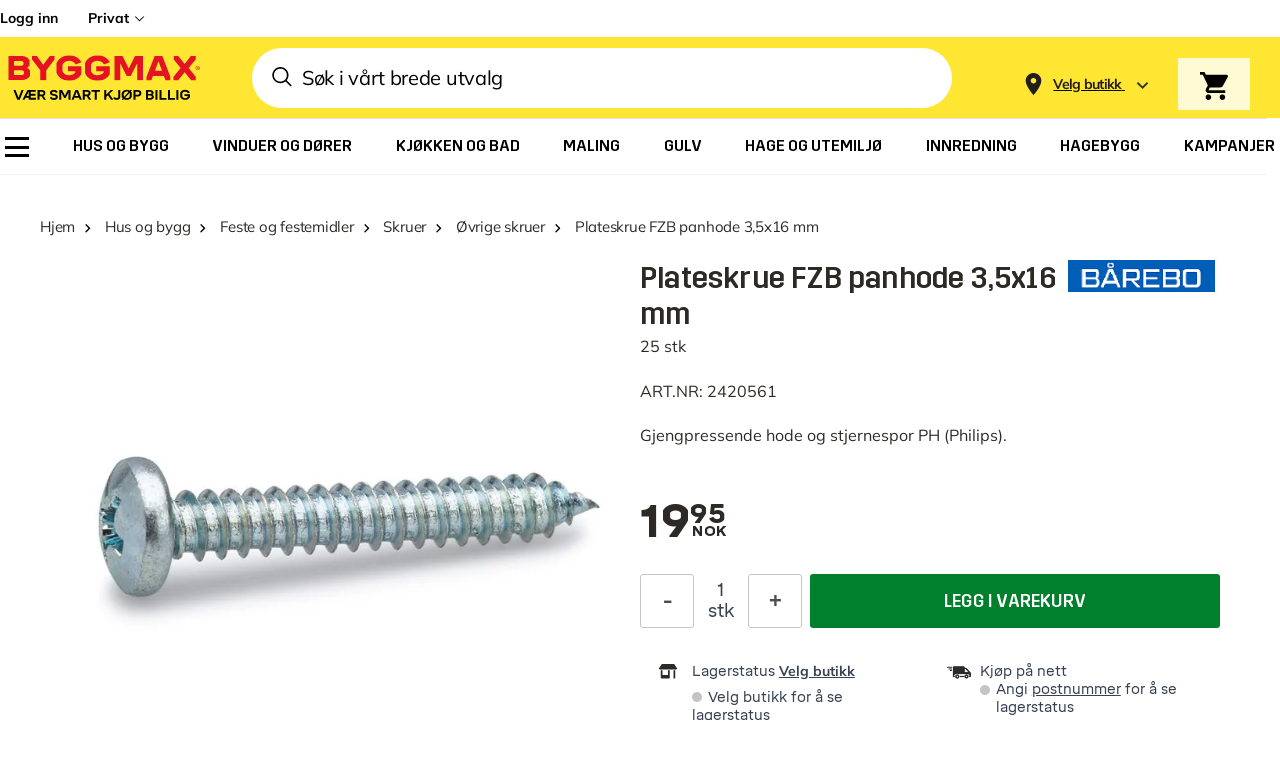

--- FILE ---
content_type: image/svg+xml
request_url: https://www.byggmax.no/media/wysiwyg/cms/global/social/new/instagram.svg
body_size: 1118
content:
<svg width="22" height="28" viewBox="0 0 22 28" fill="none" xmlns="http://www.w3.org/2000/svg">
<g clip-path="url(#clip0_2734_1774)">
<path d="M17.8889 0.0664063H3.57778C2.62889 0.0664063 1.71887 0.445504 1.04791 1.1203C0.376943 1.7951 0 2.71032 0 3.66463L0 18.0575C0 19.0118 0.376943 19.927 1.04791 20.6018C1.71887 21.2766 2.62889 21.6557 3.57778 21.6557H17.8889C18.8378 21.6557 19.7478 21.2766 20.4188 20.6018C21.0897 19.927 21.4667 19.0118 21.4667 18.0575V3.66463C21.4667 2.71032 21.0897 1.7951 20.4188 1.1203C19.7478 0.445504 18.8378 0.0664063 17.8889 0.0664062V0.0664063ZM19.6778 18.0575C19.6778 18.5347 19.4893 18.9923 19.1538 19.3297C18.8183 19.6671 18.3633 19.8566 17.8889 19.8566H3.57778C3.10334 19.8566 2.64832 19.6671 2.31284 19.3297C1.97736 18.9923 1.78889 18.5347 1.78889 18.0575V3.66463C1.78889 3.18747 1.97736 2.72986 2.31284 2.39246C2.64832 2.05507 3.10334 1.86552 3.57778 1.86552H17.8889C18.3633 1.86552 18.8183 2.05507 19.1538 2.39246C19.4893 2.72986 19.6778 3.18747 19.6778 3.66463V18.0575Z" fill="#2D2A25"/>
<path d="M10.7334 5.46387C9.67194 5.46387 8.63435 5.78042 7.75181 6.37348C6.86926 6.96655 6.18141 7.8095 5.77521 8.79573C5.36902 9.78197 5.26275 10.8672 5.46982 11.9142C5.67689 12.9612 6.18802 13.9229 6.93856 14.6777C7.6891 15.4325 8.64535 15.9466 9.68638 16.1548C10.7274 16.3631 11.8065 16.2562 12.7871 15.8477C13.7677 15.4392 14.6059 14.7474 15.1956 13.8598C15.7853 12.9722 16.1 11.9287 16.1 10.8612C16.1 9.42974 15.5346 8.05691 14.5282 7.04471C13.5217 6.03251 12.1567 5.46387 10.7334 5.46387ZM10.7334 14.4594C10.0258 14.4594 9.33402 14.2484 8.74566 13.853C8.1573 13.4576 7.69873 12.8957 7.42793 12.2382C7.15714 11.5807 7.08629 10.8572 7.22434 10.1592C7.36239 9.46124 7.70314 8.82009 8.2035 8.31687C8.70386 7.81365 9.34136 7.47096 10.0354 7.33212C10.7294 7.19328 11.4488 7.26454 12.1025 7.53688C12.7563 7.80922 13.3151 8.27041 13.7082 8.86214C14.1013 9.45386 14.3111 10.1495 14.3111 10.8612C14.3111 11.8155 13.9342 12.7307 13.2632 13.4055C12.5923 14.0803 11.6823 14.4594 10.7334 14.4594Z" fill="#2D2A25"/>
<path d="M16.5482 6.36322C17.2892 6.36322 17.8899 5.7591 17.8899 5.01388C17.8899 4.26867 17.2892 3.66455 16.5482 3.66455C15.8072 3.66455 15.2065 4.26867 15.2065 5.01388C15.2065 5.7591 15.8072 6.36322 16.5482 6.36322Z" fill="#2D2A25"/>
</g>
<defs>
<clipPath id="clip0_2734_1774">
<rect width="21.4667" height="26.9867" fill="white" transform="translate(0 0.0664062)"/>
</clipPath>
</defs>
</svg>
